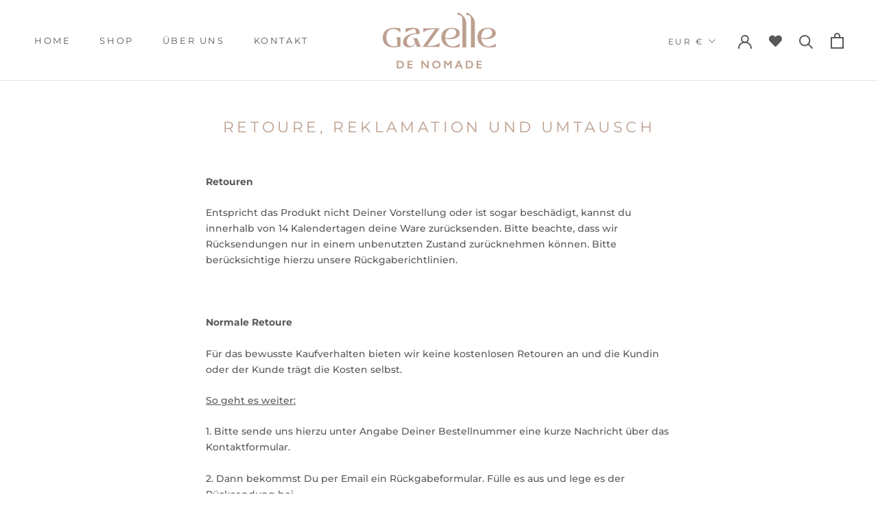

--- FILE ---
content_type: text/javascript
request_url: https://www.gazelledenomade.com/cdn/shop/t/9/assets/custom.js?v=183944157590872491501619444402
body_size: -594
content:
//# sourceMappingURL=/cdn/shop/t/9/assets/custom.js.map?v=183944157590872491501619444402
